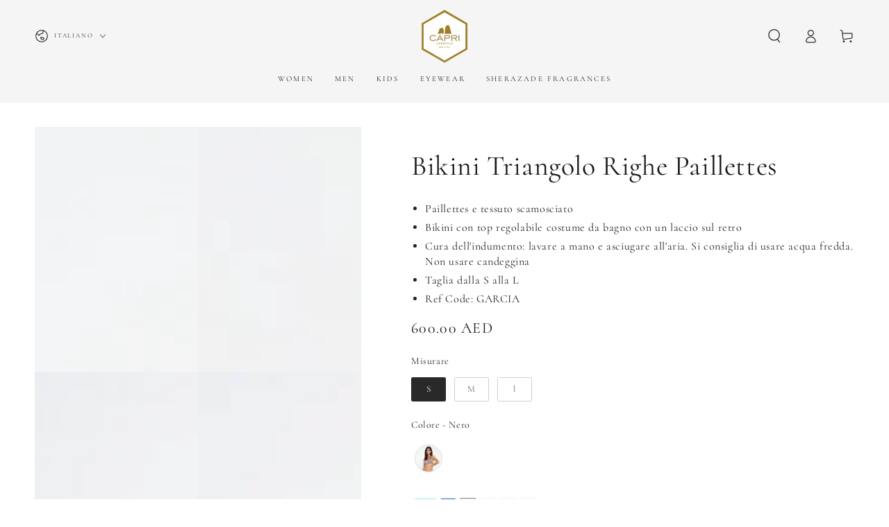

--- FILE ---
content_type: text/html; charset=utf-8
request_url: https://capri-lifestyle.com/it/search?section_id=template--16176649765049__recently-viewed-products&type=product&q=
body_size: 49
content:
<section id="shopify-section-template--16176649765049__recently-viewed-products" class="shopify-section section"><style data-shopify>#shopify-section-template--16176649765049__recently-viewed-products {
    --section-padding-top: 36px;
    --section-padding-bottom: 36px;
    --image-position: center center;
  }</style><link rel="stylesheet" href="//capri-lifestyle.com/cdn/shop/t/7/assets/component-card.css?v=148035708355238335341672245578" media="print" onload="this.media='all'">
<link rel="stylesheet" href="//capri-lifestyle.com/cdn/shop/t/7/assets/component-price.css?v=31654658090061505171672245579" media="print" onload="this.media='all'">
<link rel="stylesheet" href="//capri-lifestyle.com/cdn/shop/t/7/assets/component-product-grid.css?v=56224651402498473291672245579" media="print" onload="this.media='all'">
<link rel="stylesheet" href="//capri-lifestyle.com/cdn/shop/t/7/assets/component-slider.css?v=122325235583381857161672245580" media="print" onload="this.media='all'">
<link rel="stylesheet" href="//capri-lifestyle.com/cdn/shop/t/7/assets/section-recently-viewed-products.css?v=79060606148019739031672245583" media="print" onload="this.media='all'"><link rel="stylesheet" href="//capri-lifestyle.com/cdn/shop/t/7/assets/section-main-product.css?v=56604794023341491681672245583" media="print" onload="this.media='all'">
  <link rel="stylesheet" href="//capri-lifestyle.com/cdn/shop/t/7/assets/component-deferred-media.css?v=17808808663945790771672245579" media="print" onload="this.media='all'"><noscript><link href="//capri-lifestyle.com/cdn/shop/t/7/assets/component-card.css?v=148035708355238335341672245578" rel="stylesheet" type="text/css" media="all" /></noscript>
<noscript><link href="//capri-lifestyle.com/cdn/shop/t/7/assets/component-price.css?v=31654658090061505171672245579" rel="stylesheet" type="text/css" media="all" /></noscript>
<noscript><link href="//capri-lifestyle.com/cdn/shop/t/7/assets/component-product-grid.css?v=56224651402498473291672245579" rel="stylesheet" type="text/css" media="all" /></noscript>
<noscript><link href="//capri-lifestyle.com/cdn/shop/t/7/assets/section-recently-viewed-products.css?v=79060606148019739031672245583" rel="stylesheet" type="text/css" media="all" /></noscript>

<recently-viewed-products class="recently-viewed-products" data-url="/it/search?section_id=template--16176649765049__recently-viewed-products&type=product&q="></recently-viewed-products>


</section>

--- FILE ---
content_type: text/css
request_url: https://capri-lifestyle.com/cdn/shop/t/7/assets/component-cart-recommendations.css?v=103795946159071840211672245579
body_size: -37
content:
.mini-cart.is-empty+.cart-recommendations{display:none}.cart-recommendations{display:block;position:relative;margin-top:2rem;border-top:.1rem solid rgb(var(--color-border))}.cart-recommendations .title{justify-content:center;white-space:nowrap;position:absolute;top:0;left:1rem;padding:0 1rem;transform:translateY(-50%);background-color:rgb(var(--color-background));text-transform:uppercase;letter-spacing:.3rem;margin:0}.cart-recommendations .mini-cart__navigation{padding:2rem}.cart-recommendations .mini-cart__navigation .price{margin-top:.6rem}.cart-recommendations .loading-overlay{position:static;display:flex;align-items:center;justify-content:center;width:100%;min-height:10rem}.cart-recommendations .mini-cart__navigation li{border-top:0}@media screen and (min-width: 750px){.cart-drawer{overflow:visible}.cart-recommendations .title{position:static;transform:none;background-color:transparent;padding:3rem 3rem 0}.cart-recommendations .mini-cart__navigation{padding:2.5rem 3rem}.cart-drawer-container.menu-closing .cart-recommendations{transition-delay:0s;transition-duration:var(--duration-short)}.cart-drawer .cart-recommendations{transition-delay:calc(var(--duration-long) + var(--duration-short))}.cart-recommendations{margin-top:0;z-index:-1;position:absolute;top:-.1rem;right:100%;width:32rem;height:var(--max-height);background-color:rgb(var(--color-background));overflow-x:hidden;overflow-y:auto;scroll-snap-type:y mandatory;scroll-behavior:smooth;scrollbar-width:thin}.cart-recommendations::-webkit-scrollbar{-webkit-appearance:none;appearance:none;width:.3rem;border-radius:1.6rem;background-color:rgba(var(--color-border),.3)}.cart-recommendations::-webkit-scrollbar-thumb{border-radius:1.6rem;background-color:rgb(var(--color-border))}.cart-recommendations:after{content:"";position:absolute;right:-2rem;bottom:0;top:0;z-index:-2;width:2rem;box-shadow:0 0 4rem rgba(var(--color-foreground),.2)}}@media screen and (max-width: 749px){.mini-cart__main{display:flex;flex-direction:column-reverse}.mini-cart__main cart-items{padding-top:0}.mini-cart__main .cart-recommendations+cart-items{flex:1 1 auto}.cart-recommendations{border-bottom:.1rem solid rgb(var(--color-border));margin-bottom:-.1rem}.cart-recommendations .title{font-size:1.2rem}.cart-recommendations .mini-cart__navigation{padding-top:3rem;display:flex;flex-direction:row;column-gap:1.5rem;overflow-y:hidden;overflow-x:auto;scroll-snap-type:x mandatory;scroll-behavior:smooth;scrollbar-width:thin;-webkit-overflow-scrolling:touch}.cart-recommendations .mini-cart__navigation li{width:82%;max-width:100%;flex-grow:1;flex-shrink:0;padding:0}.cart-recommendations .mini-cart__navigation::-webkit-scrollbar{-webkit-appearance:none;appearance:none;height:.3rem;border-radius:1.6rem;background-color:rgba(var(--color-border),.3)}.cart-recommendations .mini-cart__navigation::-webkit-scrollbar-thumb{border-radius:1.6rem;background-color:rgb(var(--color-border))}}
/*# sourceMappingURL=/cdn/shop/t/7/assets/component-cart-recommendations.css.map?v=103795946159071840211672245579 */
